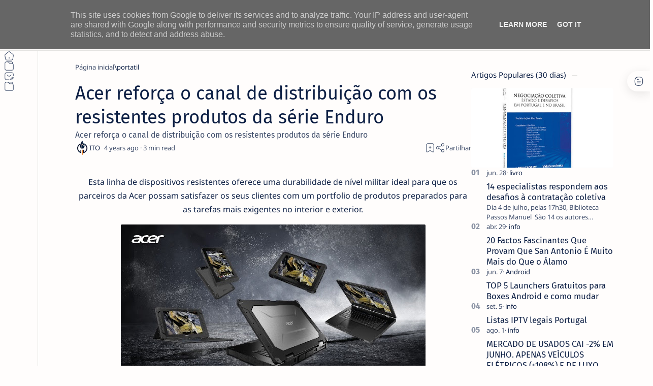

--- FILE ---
content_type: text/html; charset=utf-8
request_url: https://www.google.com/recaptcha/api2/aframe
body_size: 268
content:
<!DOCTYPE HTML><html><head><meta http-equiv="content-type" content="text/html; charset=UTF-8"></head><body><script nonce="EQLc4tldp1dq9BWwNAJBjg">/** Anti-fraud and anti-abuse applications only. See google.com/recaptcha */ try{var clients={'sodar':'https://pagead2.googlesyndication.com/pagead/sodar?'};window.addEventListener("message",function(a){try{if(a.source===window.parent){var b=JSON.parse(a.data);var c=clients[b['id']];if(c){var d=document.createElement('img');d.src=c+b['params']+'&rc='+(localStorage.getItem("rc::a")?sessionStorage.getItem("rc::b"):"");window.document.body.appendChild(d);sessionStorage.setItem("rc::e",parseInt(sessionStorage.getItem("rc::e")||0)+1);localStorage.setItem("rc::h",'1768764337545');}}}catch(b){}});window.parent.postMessage("_grecaptcha_ready", "*");}catch(b){}</script></body></html>